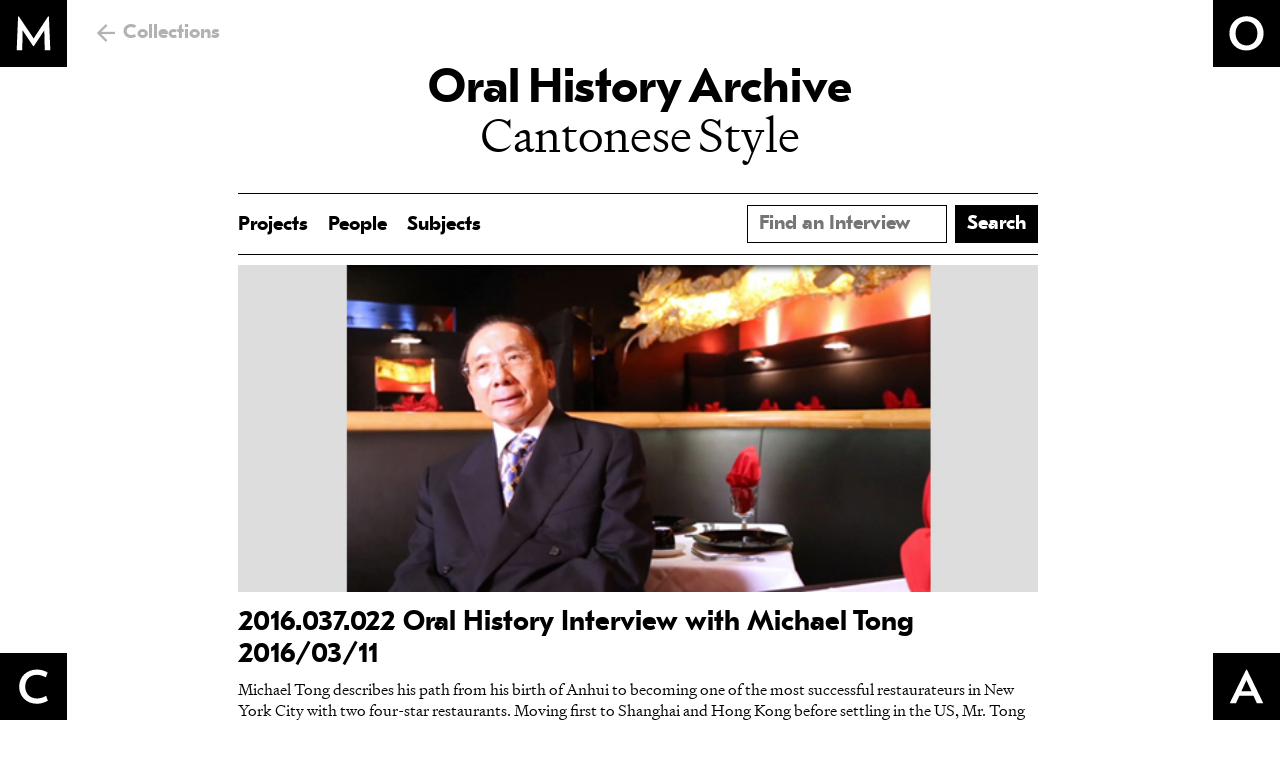

--- FILE ---
content_type: text/html; charset=UTF-8
request_url: https://ohms.mocanyc.org/interviews.php?Subjects=Cantonese+Style
body_size: 2768
content:
<!DOCTYPE html PUBLIC "-//W3C//DTD XHTML 1.0 Transitional//EN" "http://www.w3.org/TR/xhtml1/DTD/xhtml1-transitional.dtd">
<html xmlns="http://www.w3.org/1999/xhtml">
	<head>
		<meta http-equiv="Content-Type" content="text/html; charset=utf-8" />
		<title>Museum of Chinese in America -- Oral History Archive</title>

		<meta http-equiv="Content-Type" content="text/html; charset=iso-8859-1" />
		<meta http-equiv="Cache-Control" content="no-store, no-cache, must-revalidate">
		<meta http-equiv="Cache-Control" content="post-check=0, pre-check=0">
		<meta http-equiv="Pragma" content="no-cache">

		<link href="style.css" rel="stylesheet" type="text/css" />
		<link href="ohms-style.css" rel="stylesheet" type="text/css" />
		<link rel="stylesheet" href="https://cdnjs.cloudflare.com/ajax/libs/font-awesome/4.7.0/css/font-awesome.min.css">

		<script type='text/javascript' src='http://code.jquery.com/jquery.min.js'></script>
		<script type='text/javascript'>
		    $(function () {
		        $('#searchbar').keyup(function () {
		            if ($(this).val() == '') {
		                $('.enableOnInput').prop('disabled', true);
		            } else {
		                $('.enableOnInput').prop('disabled', false);
		            }
		        });
		    });
		</script>

	</head>

	<body> 

<header class="site-header">
    <h1 class="site-title">
      <a href="https://www.mocanyc.org/">
        Museum of Chinese in America
        <span class="site-title-item site-title-1"></span>
        <span class="site-title-item site-title-2"></span>
        <span class="site-title-item site-title-3"></span>
        <span class="site-title-item site-title-4"></span>
      </a>
    </h1>
    <div class="site-back"><a href="https://www.mocanyc.org/collections/">Collections</a></div>
</header>
		<div id="container">    
		

<div class="wk-header">
		  <div class="wk-title"><a href="/">Oral History Archive</a></div>
			
		 
		 		
				<div class="wk-subtitle">Cantonese Style</div>						 
			</div> <!-- #page-top end -->

		  
		 
          		<!-- Navigation for Oral History Archive -->
				<ul class="menu-list">
		  			<li class="menu-item"><a href="projects.php" id="menu-link">Projects</a></li>
		  			<li class="menu-item"><a href="people.php" id="menu-link">People</a></li>
					<li class="menu-item"><a href="subjects.php" id="menu-link">Subjects</a></li>
				 
					<li>
						<div class="search">
							<form action="interviews.php" method="post" enctype="multipart/form-data">

						    	<!-- Reference for Greyed Out Search Button: https://blog.revillweb.com/jquery-disable-button-disabling-and-enabling-buttons-with-jquery-5e3ffe669ece -->

						    	<!-- enableOnInput and disabled is used for greying out the search button until search bar has value typed in-->
						    	<input type="submit" value="Search" name="submit" id="searchbutton" class="enableOnInput" disabled="disabled" content="\e02f">

						    	<input type="text" name="searchbar" id="searchbar" placeholder="Find an Interview">
							</form>
						</div>	
					</li>  
				</ul> 

		 <div id="page-top">

			 <div class="results-wrapper">
				<div class="results-background"<tr><td><a href=viewer/viewer.php?cachefile=2016_037_022_1646027267.xml><img class="interview-thumbnail" src="uploads/images/OHMS Image_1646027267.jpg" alt="Thumbnail Image"></a></td><td><h1><a href=viewer/viewer.php?cachefile=2016_037_022_1646027267.xml>2016.037.022 Oral History Interview with Michael Tong 2016/03/11</a></h1><div class="results-description">Michael Tong describes his path from his birth of Anhui to becoming one of the most successful restaurateurs in New York City with two four-star restaurants. Moving first to Shanghai and Hong Kong before settling in the US, Mr. Tong studied civil engineering but chose to work in a NYC restaurant after graduation. From there, he opened up two restaurants, Shun Lee Palace and Shun Lee West, where he developed his love for different Chinese cuisines and helped bring Sichuan and Hunanese food to New York and the US. Tune in to hear his thoughts on what makes certain Chinese food authentic and his view of how Chinese food and American tastes have changed since the 1970s.</div></td></tr></div><br /><br /><br /></div> <!-- .results-wrapper end --><div class="pagination"><div class='page active'><a href=interviews.php?searchvalue=&Subjects=Cantonese+Style&ProjectName=&page=1&view=10>1</a></div> </div>

				<br /><br />

				<!-- %%%%%%%%%%%%%%%%%%%%%%%%%%%%%%%%%%%%%%%%%%%%%%%%%%%%%%%%%%%%%%%%% -->
				<!-- %%%%% View per Page Dropdown - Change on Click %%%%%%%%%%%%%%%%%% -->
				<!-- %%%%%%%%%%%%%%%%%%%%%%%%%%%%%%%%%%%%%%%%%%%%%%%%%%%%%%%%%%%%%%%%% -->

				<script type="text/javascript">
					// Method to Get URL Parameters
					// https://stackoverflow.com/questions/901115/how-can-i-get-query-string-values-in-javascript
					function getParameterByName(name, url) {
					    if (!url) {
					      url = window.location.href;
					    }
					    name = name.replace(/[\[\]]/g, "\\$&");
					    var regex = new RegExp("[?&]" + name + "(=([^&#]*)|&|#|$)"),
					        results = regex.exec(url);
					    if (!results) return null;
					    if (!results[2]) return '';
					    return decodeURIComponent(results[2].replace(/\+/g, " "));
					}


					function setValues(obj) {

						// Values are passed from URL
						var newview = obj.options[obj.selectedIndex].value;
						var samesubjects = 'Cantonese Style';
						var sameprojectname = '';
						var samepage = 1;
						var samesearchbar = '';

						// Set new parameter values into form
						document.getElementById("newparameterview").value= newview;
						document.getElementById("newparametersearchbar").value= samesearchbar;
						document.getElementById("newparametersubjects").value= samesubjects;
						document.getElementById("newparameterprojectname").value= sameprojectname;
						document.getElementById("newparameterpage").value= samepage;

						// Submit viewForm	
						document.forms["viewForm"].submit();
					} 

				</script>

				<!-- Dropdown for Pagination -->
				<!-- <form action="interviews.php" method="post" name="viewForm" id="viewForm">
				 <input type="hidden" name="newparameterview" id="newparameterview" value="">
				 <input type="hidden" name="newparametersearchbar" id="newparametersearchbar" value="">
				 <input type="hidden" name="newparametersubjects" id="newparametersubjects" value="">
				 <input type="hidden" name="newparameterprojectname" id="newparameterprojectname" value="">
				 <input type="hidden" name="newparameterpage" id="newparameterpage" value="">  
					<select type="hidden" name="numberOfResults" id="numberOfResults" onChange="setValues(this);">
						<option value="10" selected="selected">10 per page</option><option value="25">25 per page</option><option value="50">50 per page</option>					</select>
				</form> -->		 
			   

		
		

				  <div style="clear:both;"></div>
 <div id="footer">
	  <div style="clear:both;"></div>
		<footer class="wk-footer">
			<div class="wk-footer-contact">
				<p class="wk-footer-heading"><a href="https://www.mocanyc.org/">Museum of Chinese in America</a></p>
				<p class="wk-footer-content">215 Centre Street<br>New York, NY 10013</p>
				<p class="wk-footer-content"><span class="wk-inline-item">+1 (855) 955-MOCA</span> <span class="wk-inline-item"><a href="mailto:info@mocanyc.org">info@mocanyc.org</a></span></p>
			</div>
			<div class="wk-footer-copyright">
				<p>©2026 Museum of Chinese in America (MOCA). All rights reserved.</p>
				<p><span class="wk-inline-item"><a href="https://www.mocanyc.org/privacy-policy/">Privacy Policy</a></span> <span class="wk-inline-item"><a href="https://www.mocanyc.org/terms-of-use/">Terms of Use</a></span></p>
			</div>
		</footer>
			<div style="clear:both;"></div>
		</div> <!-- footer -->	
		</div> <!-- #container end-->
	</body>
</html>
	  

--- FILE ---
content_type: text/css
request_url: https://ohms.mocanyc.org/style.css
body_size: 3033
content:
@font-face {
  font-family: "GT Eesti Text";
  src: url("https://www.mocanyc.org/wp-content/themes/moca/fonts/gteestiprotext-bold-webfont.woff2") format("woff2"),
       url("https://www.mocanyc.org/wp-content/themes/moca/fonts/gteestiprotext-bold-webfont.woff") format("woff");
  font-weight: bold;
  font-style: normal;
}

@font-face {
  font-family: "GT Eesti Text";
  src: url("https://www.mocanyc.org/wp-content/themes/moca/fonts/gteestiprotext-bolditalic-webfont.woff2") format("woff2"),
       url("https://www.mocanyc.org/wp-content/themes/moca/fonts/gteestiprotext-bolditalic-webfont.woff") format("woff");
  font-weight: bold;
  font-style: italic;
}

@font-face {
  font-family: "GT Eesti Text";
  src: url("https://www.mocanyc.org/wp-content/themes/moca/fonts/gteestiprotext-regular-webfont.woff2") format("woff2"),
       url("https://www.mocanyc.org/wp-content/themes/moca/fonts/gteestiprotext-regular-webfont.woff") format("woff");
  font-weight: normal;
  font-style: normal;
}

@font-face {
  font-family: "Signifier";
  src: url("https://www.mocanyc.org/wp-content/themes/moca/fonts/Signifier-Light.woff2") format("woff2"),
       url("https://www.mocanyc.org/wp-content/themes/moca/fonts/Signifier-Light.woff") format("woff");
  font-weight: normal;
  font-style: normal;
}

@font-face {
  font-family: "Signifier";
  src: url("https://www.mocanyc.org/wp-content/themes/moca/fonts/Signifier-LightItalic.woff2") format("woff2"),
       url("https://www.mocanyc.org/wp-content/themes/moca/fonts/Signifier-LightItalic.woff") format("woff");
  font-weight: normal;
  font-style: italic;
}

*,
*::before,
*::after {
  box-sizing: border-box;
}

body {
  font:11px 'GT Eesti Text', verdana,arial,helvetica,clean,sans-serif;
  color: #000;
  text-rendering: optimizeLegibility;
  -webkit-font-smoothing: antialiased;
  -moz-osx-font-smoothing: grayscale;
 
  *font-size:small;
  *font:x-small;
}
a, a:link, a:visited {
  color: #221919;
  text-decoration: underline;
}
a:hover{
  color: #000;
}
#container {
  width:  820px;
  margin: 10px auto; /* center the page */
}

#logo-title {
  margin: 10px 20px 0 0px;
  position: relative;
}

#logo{
  vertical-align: baseline;
  float: left;
  border: none;
}

#navigation{
  line-height:normal;
  background: #d6dc58;
  float: left;
  height: 95px;
  margin: 0;
  padding: 0;
  margin-left: 3px;
  width: 702px;
}

#navigation .primary_link {
  margin-top: 28px;
  float: left;
}

#navigation .spacer {
  width: 38px;
  display: block;
  float: left;
}

#navigation a {
  color:#000;
  display:block;
  float:left;
  text-transform: uppercase;
  text-decoration: none;
}
#navigation img {
  border: none;
}

#footer {
  padding: 10px 0 20px 0;
  font-size: 95%;
  margin: 0;
}

#footer .footer-left {
  float: left;
  background: #d6dc58;
  margin-right: 3px;
  width: 674px;
  height: 95px;
  padding-left: 28px;
}

#footer .footer-right {
  float: left;
  width: 50px;
}
  
#footer a {
  color: #000;
  font-weight:bold;
}
  
#footer img.drupal-powered {
  position:relative;
  top:.3em;
}

.subtitle{
  font-weight: bold;
  font-size: 12pt;
  margin-top: 15px;
}
.form1, .form2{
  background-color: #ebebeb;
  border-radius: 5px;
  padding: 20px;
  position: relative;
}
/**checkbox css hack **/
label {
display: inline;
}
.regular-checkbox {
display: none;
}
.regular-checkbox + label {
background-color: #fafafa;
border: 1px solid #cacece;
box-shadow: 0 1px 2px rgba(0,0,0,0.05), inset 0px -15px 10px -12px rgba(0,0,0,0.05);
padding: 12px;
border-radius: 3px;
display: inline-block;
position: relative;
}
.regular-checkbox + label:active, .regular-checkbox:checked + label:active {
box-shadow: 0 1px 2px rgba(0,0,0,0.05), inset 0px 1px 3px rgba(0,0,0,0.1);
}
.regular-checkbox:checked + label {
background-color: #e9ecee;
border: 1px solid #adb8c0;
box-shadow: 0 1px 2px rgba(0,0,0,0.05), inset 0px -15px 10px -12px rgba(0,0,0,0.05), inset 15px 10px -12px rgba(255,255,255,0.1);
color: #99a1a7;
}
.regular-checkbox:checked + label:after {
content: '\2714';
font-size: 18px;
position: absolute;
top: 0px;
left: 5px;
color: #99a1a7;
}
.big-checkbox + label {
padding: 14px;
}
.big-checkbox:checked + label:after {
font-size: 24px;
left: 5px;
top: -3px;
}
.tag {
font-family: Arial, sans-serif;
width: 200px;
position: relative;
top: 5px;
font-weight: bold;
text-transform: uppercase;
display: block;
float: left;
}
/** check box css hack end */

.form1 table td{
    overflow: hidden;
    display: inline-block;
}

.form1 table td:nth-child(2){
  width: 77%;
}
.form1 .sponsor_level{
  width:100%;
}

.form1 .sponsor_level .ticket{
  border-radius: 3px;
  background-color: #FAFAFA;
  border: 1px solid #CACECE;
  box-shadow: 0px 1px 2px rgba(0, 0, 0, 0.05), 0px -15px 10px -12px rgba(0, 0, 0, 0.05) inset;
  width: 45px;
  height: 20px;
}

.form1 .sponsor_level .des{
  padding: 3px 0px 10px 0px;
  border-bottom: solid 1px #ffffff;
  width: 100%;
}

.form1{
  padding: 5px 20px 15px 20px;
}
.form1 td{
  padding: 3px;

}
.form1 .block_gift_message{
  display: none;
}
.form1 #GiftCat_Message{
  width: 98%;
  margin: 0px;
  padding: 5px;
}
.form1 .block_in_memory{
  display:none;
  margin: 10px;
}
label{
  margin-right: 10px;
}
.form2{
  width: 580px;
}
.form2 td, .cc_card td, .billing_form td{
  padding: 3px;
}
#payment_step{
  clear: both;
}
#step2_block{
  background-color: #ebebeb;
  border-radius: 5px;
  padding: 5px 20px 15px 20px;
  position:relative;
}

#step2_block #total{
  font-weight: bold;
  color: #008C94;
  font-size: 16px;
  padding: 10px 0px;
}
#step2_block #total input{
  border: none;
  background-color: #ebebeb;
  font-weight: bold;
  color: #008C94;
  font-size: 16px;
  
}
#payment_step .cc_card{
    width: 455px;
}
#payment_step .billing_form{
    width: 480px;
}
.form1 input[type=text]{
  width: 150px;
  height: 20px;
  border: 1px solid #cacece;
}
.block_in_memory input[type=text], .form2 input[type=text], .form3 input[type=text], .cc_card input[type=text], .billing_form input[type=text]{
  width: 200px;
  height:25px;
  border: 1px solid #cacece;
}
.block_in_memory select, .form2 select, .form3 select, .cc_card select, .billing_form select{
  height:30px;
}
.gift_cat{
  margin: 10px 0;
  padding: 0px;
}
.gift_cat td{
    vertical-align: top;
}
.gift_cat td:nth-child(even){
  padding-top:5px;
}
.button{
  background-color:#000;
  padding: 5px 20px 5px 20px;
  font-size: 12pt;
  color: #ffffff;
  font-weight: bold;
}
#image img{
}
#leftpan {
  float:left; 
  width: 640px; 
  margin: 20px 0px;
}
#leftpan p{
}
#leftpan h1{
  color: #ffffff;
  font-size: 16px;
  padding: 10px; 
  border-radius: 3px 3px 3px 3px;
}
#leftpan h2{
  font-size:20px;
  font-weight: bold;
}


#leftpan  a, a:link, a:visited {
  color: #000;
    text-decoration: none;
  
}
#leftpan a:hover{
  color: #000;
    text-decoration: none;
}

#leftpan .project-name{
  //font-size:32px;
  //font-weight: bold;
}

#exit{
  margin-top: 20px;  
  background:#000; 
  padding: 5px;
  font-weight: bold;
  font-size: 10pt;
  width: 143px;
  float:right;
}
#exit a{
color:#FFF;
text-decoration:none;
}

#sidebar-left{
  float:left;
  width: 200px;
  margin: 20px 15px 20px 0;
  line-height:18px;
}
#sidebar-left h2{
  font-weight: bold;
  font-size: 14px;
  margin: 0px;
  padding: 0px;
}
#sidebar-left #block{
  background: #ebebeb; border-radius: 3px 3px 3px 3px; padding: 10px;
}
#progress{
  border-top: solid 7px #008C94;
}
#progress ul{
  margin: 0;
  padding: 5px 0 15px 0;
}
#progress ul li{
  margin: 0;
  padding: 0 60px 0 0;
  list-style: none;
  display: inline;
  font-size: 16px;
  font-weight: bold;
  color: #c0c0c0;
}

#progress ul li.selected{
  color: #008C94;
}
#progress .arrow{
  width: 0px;
  height: 0px;
  border-style: solid;
  border-width: 18px 14px 0 14px;
  border-color: #008C94 transparent transparent transparent;
  margin-top: 0px;
  margin-left: 70px;
}

#next_step, #submit{
  margin: 20px 0 0 110px;
  clear:left;
}
#next_step a, #submit a{
  color: #ffffff;
  background-color: #008C94;
  padding: 8px 20px;
  font-size: 18px;
  text-align: center;
  -moz-border-radius-topleft: 3px;
  -moz-border-radius-bottomleft: 3px;
  -webkit-border-top-left-radius: 3px;
  -webkit-border-bottom-left-radius: 3px;
  text-decoration: none;
  float:left;
}
#next_step span, #submit span{
  width: 0px;
  height: 0px;
  border-style: solid;
  border-width: 19px 0 19px 20px;
  border-color: transparent transparent transparent #008C94;
  float: left;
}


#secure {
  margin-top: 10px;
}
#secure img{
  margin-right: 10px;
}
#secure p{
  padding: 10px 0 0 0px;
}
#required{
  color: #ee3524;
}
.error{
  display:none;
  position: absolute;
  width: 320px;
  left: 0px;
  margin-top: -40px;
  margin-left: -300px;
}
.error div{
  color: #ffffff;
  padding: 10px 10px;
  font-size: 14px;
  text-align: center;
  -moz-border-radius-topleft: 3px;
  -moz-border-radius-bottomleft: 3px;
  -webkit-border-top-left-radius: 3px;
  -webkit-border-bottom-left-radius: 3px;
  text-decoration: none;
  float: right;
  background-color: #a22163;
}
.error span{
  width: 0px;
  height: 0px;
  border-style: solid;
  border-width: 18px 0 19px 20px;
  border-color: transparent transparent transparent #a22163;
  float: right;
}
#lightbox {
  position: absolute;
  top: 30%;
  left: 50%;
  width: 600px;
  min-width: 600px;
  margin-left: -300px;
  background: #fff;
  z-index: 10005;
  display: none;
  -webkit-border-radius: 3px;
  -moz-border-radius: 3px;
  border-radius: 3px;
  display:none;
  font-size: 13px;
  padding: 10px;
  line-height: 18px;
  -moz-box-shadow: 0 0 0 3px rgba(0,0,0,0.3);
  -webkit-box-shadow: 0 0 0 3px rgba(0,0,0,0.3);
  box-shadow: 0 0 0 3px rgba(0,0,0,0.3);
}

#lightbox-shadow {
  position: absolute;
  top: 0;
  left: 0;
  width: 100%;
  height: 100%;
  background: #221919;
  filter: alpha(opacity = 75);
  -moz-opacity: 0.75;
  -khtml-opacity: 0.75;
  opacity: 0.75;
  z-index: 10001;
  display: none;
  
}

#lightbox-loading {
  position: absolute;
  top: 50%;
  left: 50%;
  width: 100px;
  height: 100px;
  margin-left: -50px;
  z-index: 10005;
  display:none;
  background-image: url("https://secure.mocanyc.org/donation/images/loading.gif");
  background-position: center;
  background-repeat: no-repeat;
}
#close{
  width: 32px;
  height: 32px;
  position: absolute;
  background-image: url("https://secure.mocanyc.org/donation/images/close.png");
  background-position: center center;
  background-repeat: no-repeat;
  margin-top: -25px;
  margin-left: -28px;
}
#close:hover{
  cursor:pointer;
}












.site-title {
  position: fixed;
  z-index: 10000;
  overflow: hidden;
  text-indent: -99999px;
}

@media (max-width: 800px) {
  .site-title {
    display: none;
  }
}

.site-title a {
  display: block;
  line-height: 0;
  height: 0;
}

.site-title a:hover .site-title-item {
  filter: invert(1);
}

.site-title-item {
  position: fixed;
  display: block;
  z-index: 20000;
  width: 54px;
  height: 54px;
  background-color: #000;
  background-size: cover;
  background-repeat: no-repeat;
  background-position: center center;
}

@media (min-width: 768px) {
  .site-title-item {
    width: 5.25vw;
    height: 5.25vw;
  }
}

@media (min-width: 1600px) {
  .site-title-item {
    width: 84px;
    height: 84px;
  }
}

.site-title-1 {
  top: 0;
  left: 0;
  background-image: url("https://www.mocanyc.org/wp-content/themes/moca/svg/site-title-1-active.svg");
}

.site-title-2 {
  top: 0;
  right: 0;
  background-image: url("https://www.mocanyc.org/wp-content/themes/moca/svg/site-title-2-active.svg");
}

.site-title-3 {
  bottom: 0;
  left: 0;
  background-image: url("https://www.mocanyc.org/wp-content/themes/moca/svg/site-title-3-active.svg");
}

.site-title-4 {
  right: 0;
  bottom: 0;
  background-image: url("https://www.mocanyc.org/wp-content/themes/moca/svg/site-title-4-active.svg");
}

.site-back {
  position: absolute;
  top: 17px;
  left: calc(54px + 30px);
}

@media (min-width: 768px) {
  .site-back {
    top: 1.75vw;
    left: calc(5.25vw + 30px);
  }
}

@media (min-width: 1600px) {
  .site-back {
    top: 30px;
    left: calc(84px + 30px);
  }
}

@media (max-width: 800px) {
  .site-back {
    left: 15px;
  }
}

.site-back a {
  display: inline-block;
  color: #000;
  font-size: 20px;
  line-height: 22px;
  font-weight: bold;
  padding-left: 26px;
  background: url('https://www.mocanyc.org/wp-content/themes/moca/svg/arrow-left.svg') left center no-repeat;
  background-size: auto 80%;
  opacity: .3;
}

.site-back a:hover {
  opacity: 1;
}

.wk-header {
  padding-top: 60px;
  padding-bottom: 20px;
  color: #000;
  text-align: center;
}

.wk-title {
  font-size: 48px;
  line-height: 45px;
  font-weight: bold;
  word-spacing: -.1em;
}

.wk-title a {
  color: #000;
}

.wk-title a:hover {
  opacity: .3;
}

.wk-subtitle {
  font-size: 48px;
  line-height: 45px;
  font-family: 'Signifier', serif;
  word-spacing: -.1em;
}

.wk-footer {
  text-align: center;
  margin-top: 24px;
  padding-top: 24px;
  font-size: 16px;
  line-height: 19px;
  color: #000;
  border-top: 1px solid #000;
}

.wk-footer-contact {
  margin-bottom: 24px;
}

.wk-footer-heading {
  font-size: 20px;
  line-height: 22px;
  font-weight: bold;
  word-spacing: -.1em;
}

.wk-footer .wk-footer-heading a {
  font-weight: bold !important;
}

.wk-footer-content {
  font-family: 'Signifier', serif;
}

.wk-footer p {
  margin: 0 0 8px;
}

.wk-footer a {
  font-weight: normal !important;
  color: #000 !important;
}

.wk-footer a:hover {
  opacity: .3;
}

.wk-footer-copyright {
  font-size: 11px;
  line-height: 13px;
  letter-spacing: 0.03em;
  word-spacing: -0.03em;
}

.wk-footer-copyright p {
  margin-bottom: 3px;
}

.wk-inline-item {
  font-family: 'GT Eesti Text', verdana,arial,helvetica,clean,sans-serif;
  margin: 0 3px;
  font-size: 11px;
  line-height: 13px;
  letter-spacing: 0.03em;
  word-spacing: -0.03em;
}


--- FILE ---
content_type: image/svg+xml
request_url: https://www.mocanyc.org/wp-content/themes/moca/svg/site-title-1-active.svg
body_size: -168
content:
<svg xmlns="http://www.w3.org/2000/svg" width="512" height="512"><path fill="#fff" d="M384.533 383.405l-10.727-256.356-6.918-.691-109.676 167.911-112.441-167.911-6.58.691-10.726 256.356h42.56l2.771-152.016 80.607 121.267h5.198l79.916-120.921 3.455 151.67z"/></svg>